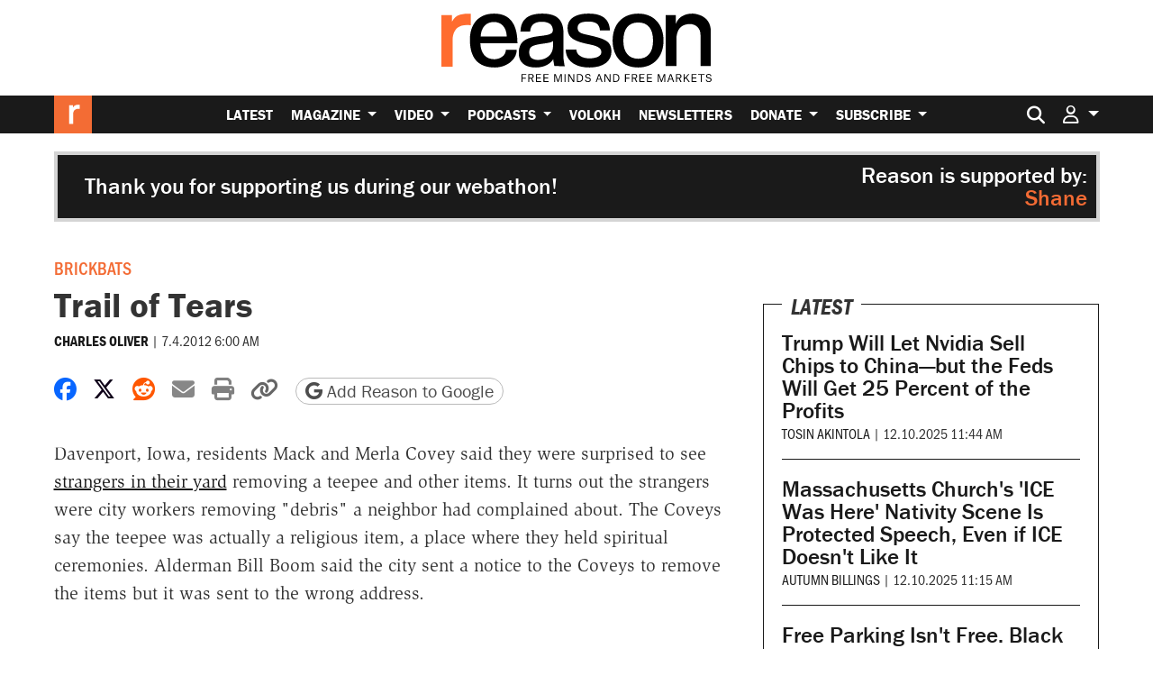

--- FILE ---
content_type: text/html; charset=utf-8
request_url: https://www.google.com/recaptcha/api2/anchor?ar=1&k=6LeMnkUaAAAAALL8T1-XAyB7vxpOeTExu6KwR48-&co=aHR0cHM6Ly9yZWFzb24uY29tOjQ0Mw..&hl=en&v=jdMmXeCQEkPbnFDy9T04NbgJ&size=invisible&anchor-ms=20000&execute-ms=15000&cb=41cx02annzpy
body_size: 46781
content:
<!DOCTYPE HTML><html dir="ltr" lang="en"><head><meta http-equiv="Content-Type" content="text/html; charset=UTF-8">
<meta http-equiv="X-UA-Compatible" content="IE=edge">
<title>reCAPTCHA</title>
<style type="text/css">
/* cyrillic-ext */
@font-face {
  font-family: 'Roboto';
  font-style: normal;
  font-weight: 400;
  font-stretch: 100%;
  src: url(//fonts.gstatic.com/s/roboto/v48/KFO7CnqEu92Fr1ME7kSn66aGLdTylUAMa3GUBHMdazTgWw.woff2) format('woff2');
  unicode-range: U+0460-052F, U+1C80-1C8A, U+20B4, U+2DE0-2DFF, U+A640-A69F, U+FE2E-FE2F;
}
/* cyrillic */
@font-face {
  font-family: 'Roboto';
  font-style: normal;
  font-weight: 400;
  font-stretch: 100%;
  src: url(//fonts.gstatic.com/s/roboto/v48/KFO7CnqEu92Fr1ME7kSn66aGLdTylUAMa3iUBHMdazTgWw.woff2) format('woff2');
  unicode-range: U+0301, U+0400-045F, U+0490-0491, U+04B0-04B1, U+2116;
}
/* greek-ext */
@font-face {
  font-family: 'Roboto';
  font-style: normal;
  font-weight: 400;
  font-stretch: 100%;
  src: url(//fonts.gstatic.com/s/roboto/v48/KFO7CnqEu92Fr1ME7kSn66aGLdTylUAMa3CUBHMdazTgWw.woff2) format('woff2');
  unicode-range: U+1F00-1FFF;
}
/* greek */
@font-face {
  font-family: 'Roboto';
  font-style: normal;
  font-weight: 400;
  font-stretch: 100%;
  src: url(//fonts.gstatic.com/s/roboto/v48/KFO7CnqEu92Fr1ME7kSn66aGLdTylUAMa3-UBHMdazTgWw.woff2) format('woff2');
  unicode-range: U+0370-0377, U+037A-037F, U+0384-038A, U+038C, U+038E-03A1, U+03A3-03FF;
}
/* math */
@font-face {
  font-family: 'Roboto';
  font-style: normal;
  font-weight: 400;
  font-stretch: 100%;
  src: url(//fonts.gstatic.com/s/roboto/v48/KFO7CnqEu92Fr1ME7kSn66aGLdTylUAMawCUBHMdazTgWw.woff2) format('woff2');
  unicode-range: U+0302-0303, U+0305, U+0307-0308, U+0310, U+0312, U+0315, U+031A, U+0326-0327, U+032C, U+032F-0330, U+0332-0333, U+0338, U+033A, U+0346, U+034D, U+0391-03A1, U+03A3-03A9, U+03B1-03C9, U+03D1, U+03D5-03D6, U+03F0-03F1, U+03F4-03F5, U+2016-2017, U+2034-2038, U+203C, U+2040, U+2043, U+2047, U+2050, U+2057, U+205F, U+2070-2071, U+2074-208E, U+2090-209C, U+20D0-20DC, U+20E1, U+20E5-20EF, U+2100-2112, U+2114-2115, U+2117-2121, U+2123-214F, U+2190, U+2192, U+2194-21AE, U+21B0-21E5, U+21F1-21F2, U+21F4-2211, U+2213-2214, U+2216-22FF, U+2308-230B, U+2310, U+2319, U+231C-2321, U+2336-237A, U+237C, U+2395, U+239B-23B7, U+23D0, U+23DC-23E1, U+2474-2475, U+25AF, U+25B3, U+25B7, U+25BD, U+25C1, U+25CA, U+25CC, U+25FB, U+266D-266F, U+27C0-27FF, U+2900-2AFF, U+2B0E-2B11, U+2B30-2B4C, U+2BFE, U+3030, U+FF5B, U+FF5D, U+1D400-1D7FF, U+1EE00-1EEFF;
}
/* symbols */
@font-face {
  font-family: 'Roboto';
  font-style: normal;
  font-weight: 400;
  font-stretch: 100%;
  src: url(//fonts.gstatic.com/s/roboto/v48/KFO7CnqEu92Fr1ME7kSn66aGLdTylUAMaxKUBHMdazTgWw.woff2) format('woff2');
  unicode-range: U+0001-000C, U+000E-001F, U+007F-009F, U+20DD-20E0, U+20E2-20E4, U+2150-218F, U+2190, U+2192, U+2194-2199, U+21AF, U+21E6-21F0, U+21F3, U+2218-2219, U+2299, U+22C4-22C6, U+2300-243F, U+2440-244A, U+2460-24FF, U+25A0-27BF, U+2800-28FF, U+2921-2922, U+2981, U+29BF, U+29EB, U+2B00-2BFF, U+4DC0-4DFF, U+FFF9-FFFB, U+10140-1018E, U+10190-1019C, U+101A0, U+101D0-101FD, U+102E0-102FB, U+10E60-10E7E, U+1D2C0-1D2D3, U+1D2E0-1D37F, U+1F000-1F0FF, U+1F100-1F1AD, U+1F1E6-1F1FF, U+1F30D-1F30F, U+1F315, U+1F31C, U+1F31E, U+1F320-1F32C, U+1F336, U+1F378, U+1F37D, U+1F382, U+1F393-1F39F, U+1F3A7-1F3A8, U+1F3AC-1F3AF, U+1F3C2, U+1F3C4-1F3C6, U+1F3CA-1F3CE, U+1F3D4-1F3E0, U+1F3ED, U+1F3F1-1F3F3, U+1F3F5-1F3F7, U+1F408, U+1F415, U+1F41F, U+1F426, U+1F43F, U+1F441-1F442, U+1F444, U+1F446-1F449, U+1F44C-1F44E, U+1F453, U+1F46A, U+1F47D, U+1F4A3, U+1F4B0, U+1F4B3, U+1F4B9, U+1F4BB, U+1F4BF, U+1F4C8-1F4CB, U+1F4D6, U+1F4DA, U+1F4DF, U+1F4E3-1F4E6, U+1F4EA-1F4ED, U+1F4F7, U+1F4F9-1F4FB, U+1F4FD-1F4FE, U+1F503, U+1F507-1F50B, U+1F50D, U+1F512-1F513, U+1F53E-1F54A, U+1F54F-1F5FA, U+1F610, U+1F650-1F67F, U+1F687, U+1F68D, U+1F691, U+1F694, U+1F698, U+1F6AD, U+1F6B2, U+1F6B9-1F6BA, U+1F6BC, U+1F6C6-1F6CF, U+1F6D3-1F6D7, U+1F6E0-1F6EA, U+1F6F0-1F6F3, U+1F6F7-1F6FC, U+1F700-1F7FF, U+1F800-1F80B, U+1F810-1F847, U+1F850-1F859, U+1F860-1F887, U+1F890-1F8AD, U+1F8B0-1F8BB, U+1F8C0-1F8C1, U+1F900-1F90B, U+1F93B, U+1F946, U+1F984, U+1F996, U+1F9E9, U+1FA00-1FA6F, U+1FA70-1FA7C, U+1FA80-1FA89, U+1FA8F-1FAC6, U+1FACE-1FADC, U+1FADF-1FAE9, U+1FAF0-1FAF8, U+1FB00-1FBFF;
}
/* vietnamese */
@font-face {
  font-family: 'Roboto';
  font-style: normal;
  font-weight: 400;
  font-stretch: 100%;
  src: url(//fonts.gstatic.com/s/roboto/v48/KFO7CnqEu92Fr1ME7kSn66aGLdTylUAMa3OUBHMdazTgWw.woff2) format('woff2');
  unicode-range: U+0102-0103, U+0110-0111, U+0128-0129, U+0168-0169, U+01A0-01A1, U+01AF-01B0, U+0300-0301, U+0303-0304, U+0308-0309, U+0323, U+0329, U+1EA0-1EF9, U+20AB;
}
/* latin-ext */
@font-face {
  font-family: 'Roboto';
  font-style: normal;
  font-weight: 400;
  font-stretch: 100%;
  src: url(//fonts.gstatic.com/s/roboto/v48/KFO7CnqEu92Fr1ME7kSn66aGLdTylUAMa3KUBHMdazTgWw.woff2) format('woff2');
  unicode-range: U+0100-02BA, U+02BD-02C5, U+02C7-02CC, U+02CE-02D7, U+02DD-02FF, U+0304, U+0308, U+0329, U+1D00-1DBF, U+1E00-1E9F, U+1EF2-1EFF, U+2020, U+20A0-20AB, U+20AD-20C0, U+2113, U+2C60-2C7F, U+A720-A7FF;
}
/* latin */
@font-face {
  font-family: 'Roboto';
  font-style: normal;
  font-weight: 400;
  font-stretch: 100%;
  src: url(//fonts.gstatic.com/s/roboto/v48/KFO7CnqEu92Fr1ME7kSn66aGLdTylUAMa3yUBHMdazQ.woff2) format('woff2');
  unicode-range: U+0000-00FF, U+0131, U+0152-0153, U+02BB-02BC, U+02C6, U+02DA, U+02DC, U+0304, U+0308, U+0329, U+2000-206F, U+20AC, U+2122, U+2191, U+2193, U+2212, U+2215, U+FEFF, U+FFFD;
}
/* cyrillic-ext */
@font-face {
  font-family: 'Roboto';
  font-style: normal;
  font-weight: 500;
  font-stretch: 100%;
  src: url(//fonts.gstatic.com/s/roboto/v48/KFO7CnqEu92Fr1ME7kSn66aGLdTylUAMa3GUBHMdazTgWw.woff2) format('woff2');
  unicode-range: U+0460-052F, U+1C80-1C8A, U+20B4, U+2DE0-2DFF, U+A640-A69F, U+FE2E-FE2F;
}
/* cyrillic */
@font-face {
  font-family: 'Roboto';
  font-style: normal;
  font-weight: 500;
  font-stretch: 100%;
  src: url(//fonts.gstatic.com/s/roboto/v48/KFO7CnqEu92Fr1ME7kSn66aGLdTylUAMa3iUBHMdazTgWw.woff2) format('woff2');
  unicode-range: U+0301, U+0400-045F, U+0490-0491, U+04B0-04B1, U+2116;
}
/* greek-ext */
@font-face {
  font-family: 'Roboto';
  font-style: normal;
  font-weight: 500;
  font-stretch: 100%;
  src: url(//fonts.gstatic.com/s/roboto/v48/KFO7CnqEu92Fr1ME7kSn66aGLdTylUAMa3CUBHMdazTgWw.woff2) format('woff2');
  unicode-range: U+1F00-1FFF;
}
/* greek */
@font-face {
  font-family: 'Roboto';
  font-style: normal;
  font-weight: 500;
  font-stretch: 100%;
  src: url(//fonts.gstatic.com/s/roboto/v48/KFO7CnqEu92Fr1ME7kSn66aGLdTylUAMa3-UBHMdazTgWw.woff2) format('woff2');
  unicode-range: U+0370-0377, U+037A-037F, U+0384-038A, U+038C, U+038E-03A1, U+03A3-03FF;
}
/* math */
@font-face {
  font-family: 'Roboto';
  font-style: normal;
  font-weight: 500;
  font-stretch: 100%;
  src: url(//fonts.gstatic.com/s/roboto/v48/KFO7CnqEu92Fr1ME7kSn66aGLdTylUAMawCUBHMdazTgWw.woff2) format('woff2');
  unicode-range: U+0302-0303, U+0305, U+0307-0308, U+0310, U+0312, U+0315, U+031A, U+0326-0327, U+032C, U+032F-0330, U+0332-0333, U+0338, U+033A, U+0346, U+034D, U+0391-03A1, U+03A3-03A9, U+03B1-03C9, U+03D1, U+03D5-03D6, U+03F0-03F1, U+03F4-03F5, U+2016-2017, U+2034-2038, U+203C, U+2040, U+2043, U+2047, U+2050, U+2057, U+205F, U+2070-2071, U+2074-208E, U+2090-209C, U+20D0-20DC, U+20E1, U+20E5-20EF, U+2100-2112, U+2114-2115, U+2117-2121, U+2123-214F, U+2190, U+2192, U+2194-21AE, U+21B0-21E5, U+21F1-21F2, U+21F4-2211, U+2213-2214, U+2216-22FF, U+2308-230B, U+2310, U+2319, U+231C-2321, U+2336-237A, U+237C, U+2395, U+239B-23B7, U+23D0, U+23DC-23E1, U+2474-2475, U+25AF, U+25B3, U+25B7, U+25BD, U+25C1, U+25CA, U+25CC, U+25FB, U+266D-266F, U+27C0-27FF, U+2900-2AFF, U+2B0E-2B11, U+2B30-2B4C, U+2BFE, U+3030, U+FF5B, U+FF5D, U+1D400-1D7FF, U+1EE00-1EEFF;
}
/* symbols */
@font-face {
  font-family: 'Roboto';
  font-style: normal;
  font-weight: 500;
  font-stretch: 100%;
  src: url(//fonts.gstatic.com/s/roboto/v48/KFO7CnqEu92Fr1ME7kSn66aGLdTylUAMaxKUBHMdazTgWw.woff2) format('woff2');
  unicode-range: U+0001-000C, U+000E-001F, U+007F-009F, U+20DD-20E0, U+20E2-20E4, U+2150-218F, U+2190, U+2192, U+2194-2199, U+21AF, U+21E6-21F0, U+21F3, U+2218-2219, U+2299, U+22C4-22C6, U+2300-243F, U+2440-244A, U+2460-24FF, U+25A0-27BF, U+2800-28FF, U+2921-2922, U+2981, U+29BF, U+29EB, U+2B00-2BFF, U+4DC0-4DFF, U+FFF9-FFFB, U+10140-1018E, U+10190-1019C, U+101A0, U+101D0-101FD, U+102E0-102FB, U+10E60-10E7E, U+1D2C0-1D2D3, U+1D2E0-1D37F, U+1F000-1F0FF, U+1F100-1F1AD, U+1F1E6-1F1FF, U+1F30D-1F30F, U+1F315, U+1F31C, U+1F31E, U+1F320-1F32C, U+1F336, U+1F378, U+1F37D, U+1F382, U+1F393-1F39F, U+1F3A7-1F3A8, U+1F3AC-1F3AF, U+1F3C2, U+1F3C4-1F3C6, U+1F3CA-1F3CE, U+1F3D4-1F3E0, U+1F3ED, U+1F3F1-1F3F3, U+1F3F5-1F3F7, U+1F408, U+1F415, U+1F41F, U+1F426, U+1F43F, U+1F441-1F442, U+1F444, U+1F446-1F449, U+1F44C-1F44E, U+1F453, U+1F46A, U+1F47D, U+1F4A3, U+1F4B0, U+1F4B3, U+1F4B9, U+1F4BB, U+1F4BF, U+1F4C8-1F4CB, U+1F4D6, U+1F4DA, U+1F4DF, U+1F4E3-1F4E6, U+1F4EA-1F4ED, U+1F4F7, U+1F4F9-1F4FB, U+1F4FD-1F4FE, U+1F503, U+1F507-1F50B, U+1F50D, U+1F512-1F513, U+1F53E-1F54A, U+1F54F-1F5FA, U+1F610, U+1F650-1F67F, U+1F687, U+1F68D, U+1F691, U+1F694, U+1F698, U+1F6AD, U+1F6B2, U+1F6B9-1F6BA, U+1F6BC, U+1F6C6-1F6CF, U+1F6D3-1F6D7, U+1F6E0-1F6EA, U+1F6F0-1F6F3, U+1F6F7-1F6FC, U+1F700-1F7FF, U+1F800-1F80B, U+1F810-1F847, U+1F850-1F859, U+1F860-1F887, U+1F890-1F8AD, U+1F8B0-1F8BB, U+1F8C0-1F8C1, U+1F900-1F90B, U+1F93B, U+1F946, U+1F984, U+1F996, U+1F9E9, U+1FA00-1FA6F, U+1FA70-1FA7C, U+1FA80-1FA89, U+1FA8F-1FAC6, U+1FACE-1FADC, U+1FADF-1FAE9, U+1FAF0-1FAF8, U+1FB00-1FBFF;
}
/* vietnamese */
@font-face {
  font-family: 'Roboto';
  font-style: normal;
  font-weight: 500;
  font-stretch: 100%;
  src: url(//fonts.gstatic.com/s/roboto/v48/KFO7CnqEu92Fr1ME7kSn66aGLdTylUAMa3OUBHMdazTgWw.woff2) format('woff2');
  unicode-range: U+0102-0103, U+0110-0111, U+0128-0129, U+0168-0169, U+01A0-01A1, U+01AF-01B0, U+0300-0301, U+0303-0304, U+0308-0309, U+0323, U+0329, U+1EA0-1EF9, U+20AB;
}
/* latin-ext */
@font-face {
  font-family: 'Roboto';
  font-style: normal;
  font-weight: 500;
  font-stretch: 100%;
  src: url(//fonts.gstatic.com/s/roboto/v48/KFO7CnqEu92Fr1ME7kSn66aGLdTylUAMa3KUBHMdazTgWw.woff2) format('woff2');
  unicode-range: U+0100-02BA, U+02BD-02C5, U+02C7-02CC, U+02CE-02D7, U+02DD-02FF, U+0304, U+0308, U+0329, U+1D00-1DBF, U+1E00-1E9F, U+1EF2-1EFF, U+2020, U+20A0-20AB, U+20AD-20C0, U+2113, U+2C60-2C7F, U+A720-A7FF;
}
/* latin */
@font-face {
  font-family: 'Roboto';
  font-style: normal;
  font-weight: 500;
  font-stretch: 100%;
  src: url(//fonts.gstatic.com/s/roboto/v48/KFO7CnqEu92Fr1ME7kSn66aGLdTylUAMa3yUBHMdazQ.woff2) format('woff2');
  unicode-range: U+0000-00FF, U+0131, U+0152-0153, U+02BB-02BC, U+02C6, U+02DA, U+02DC, U+0304, U+0308, U+0329, U+2000-206F, U+20AC, U+2122, U+2191, U+2193, U+2212, U+2215, U+FEFF, U+FFFD;
}
/* cyrillic-ext */
@font-face {
  font-family: 'Roboto';
  font-style: normal;
  font-weight: 900;
  font-stretch: 100%;
  src: url(//fonts.gstatic.com/s/roboto/v48/KFO7CnqEu92Fr1ME7kSn66aGLdTylUAMa3GUBHMdazTgWw.woff2) format('woff2');
  unicode-range: U+0460-052F, U+1C80-1C8A, U+20B4, U+2DE0-2DFF, U+A640-A69F, U+FE2E-FE2F;
}
/* cyrillic */
@font-face {
  font-family: 'Roboto';
  font-style: normal;
  font-weight: 900;
  font-stretch: 100%;
  src: url(//fonts.gstatic.com/s/roboto/v48/KFO7CnqEu92Fr1ME7kSn66aGLdTylUAMa3iUBHMdazTgWw.woff2) format('woff2');
  unicode-range: U+0301, U+0400-045F, U+0490-0491, U+04B0-04B1, U+2116;
}
/* greek-ext */
@font-face {
  font-family: 'Roboto';
  font-style: normal;
  font-weight: 900;
  font-stretch: 100%;
  src: url(//fonts.gstatic.com/s/roboto/v48/KFO7CnqEu92Fr1ME7kSn66aGLdTylUAMa3CUBHMdazTgWw.woff2) format('woff2');
  unicode-range: U+1F00-1FFF;
}
/* greek */
@font-face {
  font-family: 'Roboto';
  font-style: normal;
  font-weight: 900;
  font-stretch: 100%;
  src: url(//fonts.gstatic.com/s/roboto/v48/KFO7CnqEu92Fr1ME7kSn66aGLdTylUAMa3-UBHMdazTgWw.woff2) format('woff2');
  unicode-range: U+0370-0377, U+037A-037F, U+0384-038A, U+038C, U+038E-03A1, U+03A3-03FF;
}
/* math */
@font-face {
  font-family: 'Roboto';
  font-style: normal;
  font-weight: 900;
  font-stretch: 100%;
  src: url(//fonts.gstatic.com/s/roboto/v48/KFO7CnqEu92Fr1ME7kSn66aGLdTylUAMawCUBHMdazTgWw.woff2) format('woff2');
  unicode-range: U+0302-0303, U+0305, U+0307-0308, U+0310, U+0312, U+0315, U+031A, U+0326-0327, U+032C, U+032F-0330, U+0332-0333, U+0338, U+033A, U+0346, U+034D, U+0391-03A1, U+03A3-03A9, U+03B1-03C9, U+03D1, U+03D5-03D6, U+03F0-03F1, U+03F4-03F5, U+2016-2017, U+2034-2038, U+203C, U+2040, U+2043, U+2047, U+2050, U+2057, U+205F, U+2070-2071, U+2074-208E, U+2090-209C, U+20D0-20DC, U+20E1, U+20E5-20EF, U+2100-2112, U+2114-2115, U+2117-2121, U+2123-214F, U+2190, U+2192, U+2194-21AE, U+21B0-21E5, U+21F1-21F2, U+21F4-2211, U+2213-2214, U+2216-22FF, U+2308-230B, U+2310, U+2319, U+231C-2321, U+2336-237A, U+237C, U+2395, U+239B-23B7, U+23D0, U+23DC-23E1, U+2474-2475, U+25AF, U+25B3, U+25B7, U+25BD, U+25C1, U+25CA, U+25CC, U+25FB, U+266D-266F, U+27C0-27FF, U+2900-2AFF, U+2B0E-2B11, U+2B30-2B4C, U+2BFE, U+3030, U+FF5B, U+FF5D, U+1D400-1D7FF, U+1EE00-1EEFF;
}
/* symbols */
@font-face {
  font-family: 'Roboto';
  font-style: normal;
  font-weight: 900;
  font-stretch: 100%;
  src: url(//fonts.gstatic.com/s/roboto/v48/KFO7CnqEu92Fr1ME7kSn66aGLdTylUAMaxKUBHMdazTgWw.woff2) format('woff2');
  unicode-range: U+0001-000C, U+000E-001F, U+007F-009F, U+20DD-20E0, U+20E2-20E4, U+2150-218F, U+2190, U+2192, U+2194-2199, U+21AF, U+21E6-21F0, U+21F3, U+2218-2219, U+2299, U+22C4-22C6, U+2300-243F, U+2440-244A, U+2460-24FF, U+25A0-27BF, U+2800-28FF, U+2921-2922, U+2981, U+29BF, U+29EB, U+2B00-2BFF, U+4DC0-4DFF, U+FFF9-FFFB, U+10140-1018E, U+10190-1019C, U+101A0, U+101D0-101FD, U+102E0-102FB, U+10E60-10E7E, U+1D2C0-1D2D3, U+1D2E0-1D37F, U+1F000-1F0FF, U+1F100-1F1AD, U+1F1E6-1F1FF, U+1F30D-1F30F, U+1F315, U+1F31C, U+1F31E, U+1F320-1F32C, U+1F336, U+1F378, U+1F37D, U+1F382, U+1F393-1F39F, U+1F3A7-1F3A8, U+1F3AC-1F3AF, U+1F3C2, U+1F3C4-1F3C6, U+1F3CA-1F3CE, U+1F3D4-1F3E0, U+1F3ED, U+1F3F1-1F3F3, U+1F3F5-1F3F7, U+1F408, U+1F415, U+1F41F, U+1F426, U+1F43F, U+1F441-1F442, U+1F444, U+1F446-1F449, U+1F44C-1F44E, U+1F453, U+1F46A, U+1F47D, U+1F4A3, U+1F4B0, U+1F4B3, U+1F4B9, U+1F4BB, U+1F4BF, U+1F4C8-1F4CB, U+1F4D6, U+1F4DA, U+1F4DF, U+1F4E3-1F4E6, U+1F4EA-1F4ED, U+1F4F7, U+1F4F9-1F4FB, U+1F4FD-1F4FE, U+1F503, U+1F507-1F50B, U+1F50D, U+1F512-1F513, U+1F53E-1F54A, U+1F54F-1F5FA, U+1F610, U+1F650-1F67F, U+1F687, U+1F68D, U+1F691, U+1F694, U+1F698, U+1F6AD, U+1F6B2, U+1F6B9-1F6BA, U+1F6BC, U+1F6C6-1F6CF, U+1F6D3-1F6D7, U+1F6E0-1F6EA, U+1F6F0-1F6F3, U+1F6F7-1F6FC, U+1F700-1F7FF, U+1F800-1F80B, U+1F810-1F847, U+1F850-1F859, U+1F860-1F887, U+1F890-1F8AD, U+1F8B0-1F8BB, U+1F8C0-1F8C1, U+1F900-1F90B, U+1F93B, U+1F946, U+1F984, U+1F996, U+1F9E9, U+1FA00-1FA6F, U+1FA70-1FA7C, U+1FA80-1FA89, U+1FA8F-1FAC6, U+1FACE-1FADC, U+1FADF-1FAE9, U+1FAF0-1FAF8, U+1FB00-1FBFF;
}
/* vietnamese */
@font-face {
  font-family: 'Roboto';
  font-style: normal;
  font-weight: 900;
  font-stretch: 100%;
  src: url(//fonts.gstatic.com/s/roboto/v48/KFO7CnqEu92Fr1ME7kSn66aGLdTylUAMa3OUBHMdazTgWw.woff2) format('woff2');
  unicode-range: U+0102-0103, U+0110-0111, U+0128-0129, U+0168-0169, U+01A0-01A1, U+01AF-01B0, U+0300-0301, U+0303-0304, U+0308-0309, U+0323, U+0329, U+1EA0-1EF9, U+20AB;
}
/* latin-ext */
@font-face {
  font-family: 'Roboto';
  font-style: normal;
  font-weight: 900;
  font-stretch: 100%;
  src: url(//fonts.gstatic.com/s/roboto/v48/KFO7CnqEu92Fr1ME7kSn66aGLdTylUAMa3KUBHMdazTgWw.woff2) format('woff2');
  unicode-range: U+0100-02BA, U+02BD-02C5, U+02C7-02CC, U+02CE-02D7, U+02DD-02FF, U+0304, U+0308, U+0329, U+1D00-1DBF, U+1E00-1E9F, U+1EF2-1EFF, U+2020, U+20A0-20AB, U+20AD-20C0, U+2113, U+2C60-2C7F, U+A720-A7FF;
}
/* latin */
@font-face {
  font-family: 'Roboto';
  font-style: normal;
  font-weight: 900;
  font-stretch: 100%;
  src: url(//fonts.gstatic.com/s/roboto/v48/KFO7CnqEu92Fr1ME7kSn66aGLdTylUAMa3yUBHMdazQ.woff2) format('woff2');
  unicode-range: U+0000-00FF, U+0131, U+0152-0153, U+02BB-02BC, U+02C6, U+02DA, U+02DC, U+0304, U+0308, U+0329, U+2000-206F, U+20AC, U+2122, U+2191, U+2193, U+2212, U+2215, U+FEFF, U+FFFD;
}

</style>
<link rel="stylesheet" type="text/css" href="https://www.gstatic.com/recaptcha/releases/jdMmXeCQEkPbnFDy9T04NbgJ/styles__ltr.css">
<script nonce="g6rmtrUriyJCefNfOvICGA" type="text/javascript">window['__recaptcha_api'] = 'https://www.google.com/recaptcha/api2/';</script>
<script type="text/javascript" src="https://www.gstatic.com/recaptcha/releases/jdMmXeCQEkPbnFDy9T04NbgJ/recaptcha__en.js" nonce="g6rmtrUriyJCefNfOvICGA">
      
    </script></head>
<body><div id="rc-anchor-alert" class="rc-anchor-alert"></div>
<input type="hidden" id="recaptcha-token" value="[base64]">
<script type="text/javascript" nonce="g6rmtrUriyJCefNfOvICGA">
      recaptcha.anchor.Main.init("[\x22ainput\x22,[\x22bgdata\x22,\x22\x22,\[base64]/[base64]/[base64]/[base64]/ODU6NzksKFIuUF89RixSKSksUi51KSksUi5TKS5wdXNoKFtQZyx0LFg/[base64]/[base64]/[base64]/[base64]/bmV3IE5bd10oUFswXSk6Vz09Mj9uZXcgTlt3XShQWzBdLFBbMV0pOlc9PTM/bmV3IE5bd10oUFswXSxQWzFdLFBbMl0pOlc9PTQ/[base64]/[base64]/[base64]/[base64]/[base64]/[base64]\\u003d\\u003d\x22,\[base64]\x22,\[base64]/[base64]/DiHNzKFHCisOJbWXCiWhsw6rDl8KoXWjDo8OZwowhwrgZMsKYOsK3d0/CrGzChAIxw4VQQXfCvMKZw5rCpcOzw7DCo8OJw58lwqFmwp7CtsKSwrXCn8O/wro4w4XClSvCkXZ0w7fDpMKzw7zDvsObwp/DlsK7GXPCnMKVU1MGF8K6McKsPxvCusKFw41rw4/CtcO4wqvDihlXcsKTE8KDwpjCs8KtFwfCoBN9w4XDp8KywpbDq8KSwocaw6cYwrTDvMO2w7TDgcK/[base64]/woXDqsKUFcO9w7BHawzCmw7CuA7Cpn8ncQ/[base64]/CqCLCjMO1bwUlbzoxw5/Ctzx8woTDijQNdcKrwqtTZsOrw7zDpH/DrcOzwpPDpFxfIAPDksK8GxvDh09KDwHDrsOAwpbDj8OxwqXCjQjCn8OeOwfClMKMwrwsw4fDgH1nwpgINMKefsKAwqzDu8K4Vmtdw5nDoRcqcjRUcsKfw5l+VcO3wobCq3fDuTJcecO+KB7CmsOOwr/DsMKvwpfDjG1hURgHUiNXNsKew5B7XV7DrsKwK8K/TQLDkA7CoTLCo8Ovw7DCmjrCscKWwprCmMO/JsO/C8OcZ2TCgVgRVcOpw5DDgsKkwrTDh8KFw7Irw7Nxw4XDo8KxasK/wr3CuEjCgsKod0nDrcOgwrMRYV7ClMO6GsODN8Kvw4vCicKZTD7CjX7DocKJw700wpdnw5AmX09hFC9EwqzCpE/Dny1cYgxQw5QvdyUYH8OVJiB4w7kCKAw+wrAhWcKXWsKVfh/DlTHDssOXw5XDjnHCicObC0UDNV/[base64]/w7HCtUrCogvCvXUWacOIw59NA8KXwp8LwrDDisKsEj/DusKuaTjCiyvCksKcOcOuw6bDkHouwojCnsOWw6bDnMKpw6PCvV4iOMObI0t9w6PCiMK/wrvDg8OQw5nDvcOSwoV2w49wS8KywqbCoRwIe3Enw4s2SMKWwoPDk8KGw7R0w6PCg8OPasOXwr7CrcOFeXvDisKAwoU2w7sew7N3dFgXwq9AHX8EN8KXU1/DllwZI3Yjw4bDocOqV8OddsO9w48kw6RKw4LCt8KewrPCn8KzBSXDmm/DngdmUhTClcOHwrsVWRtsw7/CvEBnwpHChcKHPsO4woMxwrVawpd8wr9VwpPDtFnCnHjDqynDjC/CnTVtEcOtB8KpcG3Dkw/[base64]/[base64]/DvMOVwrsPwrlcwrl3OMOPwo/DgA8Ic8KAw6UyUMOZGMOFbcKPciJtH8KtF8KScQp5FVFSwp9xw6fCkysbMMOhLXolwoR1EETCrT7DksOUwrVxwpzDrcOzw5zDtULDpFUzwocLb8OZw4lMw7jDqcO8FsKUw6PCtjwAw6lKDMKKw6MCO3A1w4bCtMKdRsOhw5gCTADDg8O8OMKLw4bDv8Ojw71nVcKUwo/ClMO/RsOhcV/Dr8OfwrbDuSTDlxnCmsKYwo/CgMOcWMOcwp/Cp8OQYXrCqTvCpSXDncO/wppBwobDsykSw4tcwrhMTMOfwrTCklDDscKxO8ObPDhmT8KJRCrDgcOXVyFBEcKzFsKYw6ZAwqnCsRo8HcOFwoxqQiXCqsKPw5jDnsK2wpRbw7HCk2A+XsK5w79FUR/[base64]/DocOpwqF0HsKBYiVfEy4gwpDDlXPCm8OQZ8OpwoZVw4x9w6dAc3/Cghp0I3JtRmvChG/DnsOywrk5wqbCg8ORZ8Kqw7g1w7bDt2/DiUfDrHZxZFJLGsOWG0dQwonDoH5GMcKXw61FZkrDqiJWw5AOwrdici7CsDQCwofClcKow5hTTMKvw4kJLzbDsRMAEHhew73CtMKGaSApwo3DpcOvwoPCrcOkVsKTw4/Dg8KXw6BbwrLDhsOVw5cLw53ChsOBw5/Djz9Iw6/CszLDh8KPMk7CkQLDhQrChT5cA8KFDlDDrzxFw61Kw6FRwqXDqT0TwqwawoHCnsKLw4tnwr/DrcK7PghyO8KKR8OfPsKgwpjCkRDCl3bCnGUxwr/Ct1DDunIUCMKpw5PCosKNw4zCssO5w6fCk8OrRMKBwoPDi3PDsBbDmMONCMKHJMKWdh5DwqXDukPDn8KJDsO7N8OCOycvGsKOacOsYlTDnD5aZsKcw6TDrcOuw5XDo2MMw4wAw4YLw6FVwpnCsRjDgW4/w6vCgFjCicOeRk8rw5t9wrsRwqNWQMK3wow4QsKtwqXCnsOyf8O/XXN/w77Cs8OGOgQpX0HCjMK1wo/CsCLDiwzCk8OEPivDscOww7fCrAcrd8OGwowVTG8gI8OOwrfDsDjDtVo8woxuRsKMejhMwpbDncORR2MbQwTDmMKTHWLCuwHChcKfYMOycE0CwqpPc8KpwrLCsBFkEMO5PMKpM0TCpsO2wo95w4/[base64]/[base64]/Dv8OAKFXCp8Krw4/CnjbClsKDw5vDu8Kuwp46wphXZmtIw6TCixtlTcOjw6jCucK5GsOuw5DDgMO3wroXag99GMO6Z8KAw5g6e8OqOsKSVcO9w4/[base64]/[base64]/CncKOw6nCjcOINw5KLkTChsK2eEJrw4xvV2x+w7J6ex1WdMK/w4DCrBMAbcOpccOCYsK5w4t5w7LDoxt8w6jDq8O5PcKbFcK9AcOYwpIUTgfCnGDCiMKyW8OPGQbDm0l0HC1nw4gLw6rDjMKKw658WsKMwotzw4HDhwtKwo3CpinDucOMRAxEwqB+PkBNw5fCsGXDkMKLAsKRSTQ2e8OVw6HCvCTChMOAfMKowrXCtnDDhEwEBsK/JCrCp8O3wp40wpLDgzLDu3tdwqRhSnvCl8KGHMO9woTDny9nHxgnVsOnYMKSFkzClsKeGsOWw7keacOawqBZQcOWwqA+aUvDrsOow4TDsMOSw6Y8DiBWwqjCm0gSbSHCog0bw4htwpzDuSlYwoMQRxd/w7ciwqfDgMK+w5vDowNowol7ScKPw6MFF8KiwqfCvsKzacK5w6cwdEIJw6LDt8K0RVTDgcK9w7BZw6fDgQEvwpJJScKNwrLCu8OhCcKcHRfCvShvXHLCrsO4LWDDtBfDtsO7wozCtMO5w7xIEj7ClG/CsH0gwqliQ8KtE8KKGW7DrMK6wp4qwp5jblPCg1jCkMO4FAhLDAM/[base64]/[base64]/DlQLDm3bCs3MOw45sUDnCjsO1ZcOaw47CqMKBw4jCkAsLNsKsYR3DtcKgw6/[base64]/[base64]/CpsK6wosCYsKaw5x2WEvCjXNaOMOdXMOeKsKDR8OuLTbCsi7DswnDu2/DlG3Du8Orw5wQwrZGwpPDmsKiwqPCpixBw4o6WcKMwpzDv8KfwrLCqBcQQ8KGYMKUw69qIwLDmcKYwokUScK/bMOpcGnDmcKlw4pEBUtjbRjCqg3DrMKiEybDmnUrw6nCrBvDuSnDpcKPUFLDuGjCgMOUaWxGwoMWw58HVsO2Y0Nxw5zCuX7Ch8KyCl/CtnjCkxp2wrXDh2DCicOdwqXDuWcbSsKnTMO3w7JnFcKow5Y0aMK8wpjCkSh5cQM9XE7DsDF2wrAfQXJOaD8Uw7Uzw6TDtSwyPsOYdgjDqg7Ck1/DscK6bMK+wrsFWyM3wpsUQA1hSMOldW4owpzDrQtjwrV1cMKIMR0lDsOSw6PDvMOrwrrDu8O+c8O8wrsAZcK7w5/[base64]/X13Cl8KYFsOkKsKXIX/Cj8K9CMK/GCjDuxrCtMOqGsKyw7VFwoXCvcKOw7PDlktJYknDgDQxwonDpMO9dsKhwpbCsDPCt8Kow6nDqMKvPBnCicOELG8Fw7sPBUTCkcOBw4DDkcO1NABkw4gEwo3Do3JRw4IAb3/Ckz5JwpnDmRXDshvDt8KMfh7CrsOswoDCjsOCw58sZ3M6w78cTMO4M8ObAHDCg8K8wrXCrsOuFcOiwoANP8OvwrjCo8KJw5RvKsKKXsKBbhvCq8ORwrwhwolWwp7DgFHDisO0w57CuhTDkcKwwobDtMKzF8OTbGhnw5/ChTgNUMKJw4/DicKGwrXCgcKEV8KPw5zDmcKnEMOYwrzDocKfwpPDrn5TL00uw6PClg7CkFwAw5QCExwJwqxBRsOswqkJwqXDi8KEOcKIFGdgS0bCocKUDRlGTsKuwqJtB8O2w5vCilF/acO5CsOfw6LCiyjDvsKvwolpH8O0woPDvyZZw5HChsK3wptpGX5xKcO7NzfDj18hw6V7w7bCng3DmQXDjMK8wpY8w6jDmjfCkcKDw5vDhTjDo8KGMMOWwpA7Bi3CisKqUScewr1lwpLCv8Kqw6/[base64]/DhcOXE8OSw5nDkzDDnwslY8KRwrQEw752HMKUwrsUT8Kvw7vCpVdVITfDr3g0SHlVw6vCoXzCnMOtw4DDuWxIPMKPUyDClAvDkgzDli/DmDvDscK6w57ChwQgwrQ1IMORwrnChWDCn8OLacOMw7rCpDc8cH/DhsObwrbDhn0ELEjDuMKjYMKyw5F2wp/CtcOyfAjCuXjDoQzCvcKfwrLDpgFEUMOLAcOhAcKdwpZiwp3Cnk7Cu8Ojw4s9M8KueMKmTMK/[base64]/[base64]/[base64]/[base64]/CmcOEFihsEW7CncOcD8Kwwo4lDcKFCmjDmMOQKMKjAxbDpxPCvMKDw73DnEDCl8KvS8Oew5vCuxo9Uz/[base64]/w5PCrybCqMOKWiJvwptXw685wrTDqsOwTyBhwrMowp56X8KPfcOZWcOreH5EDcKHPxXCiMORBsKhWidzwqnDncOvw6nDtcKPJkUnwoEibBXDtWTDtMOUC8KvwrHDmijDhsKUw4BQw4Q6wopiwoFOw57CrAtyw4AUYRNVwoDDtcKCw63Cp8K9wrjDvcKcw5QRZDt/bcKrwqwyNWcpBRhDH2TDusKUwpUBJsK9w60JScKjAxbCtj/Dr8OvwpnCoEBDw4vCvw9QMMOJw4rDhFs/M8O5VkvDpMKrw5/DocKUNcO3X8KcwoHCtRHCtxVqNm7DocKQAcOzwrzDvXHDocKBw5p+w7vCu2DCqmDCqsORTsKGw7sqKsKRw6DCiMOzwpFGworDuTXDqS5LFzsrLCQba8OTK3bCowvDgMO2worDucO+w7svw6bCkBxKwqEFwp3DtMKfdkgPG8KjSsOVZsOPwpnDucO/w6fCjTnDg1BZMMKjHsKIY8KeE8Opw4rDpGkOwpTCk3pAwp8ewrAPw7nDusKUwobDrWnDtFfDtMONFzHDqi/Dg8OFLSUlw51Kw7XCoMOgw5RaQWTCh8OVQWhEHUdgLMOxwq1Nwq9iNytBw6pdw5/CmMOFw4bDqMOPwrFmN8KPw6F3w5TDi8OWw4hAQcOSZiLDicOJwpNPF8Kew6/[base64]/ScKUw7zCucK6w5fCpsKqc3FVw5TDilnDo8KUwpkHNsKsw7ELXMO8LMO1JgDCjMKyAMOeeMOdwrowZcOVwrvDsW4lwokpKGxiLMOrDBPChExSAcKeacOOw5PDjjfCtHvDuVg+w5zCjWc0wr/CuyFpMArDn8OPw4EOwpN2NDHCk3x3wo7CinxuDlPDscO+w5DDoGFBS8KMw7kjw7/[base64]/Cu8KTw4jCqEofOEMhdcOkIcOMdcOGw5/DggluwqPCu8O/[base64]/wrFSw5wqPMKmwpDCv8Kqw6Idc0zDrMKvJwcdXMKgecK9d1zDoMKndMKULgIsWsKQHznChcKcw7bCgMOxEgPCicOXw5DDmcOpODcHwoXCnWfCo1ovw70pPsKDw5V7w6ARdsKDw5bCnirCj1kQwqXCvsOWBXfClMKyw402PsO0Ej3DlxHDoMO+wobChRTCiMONAy/[base64]/DoBA8wrPDvnsQEcO+wpvDkiMxOgBvw6/DrcKpOC4YF8O8KMKEw7jCoU3DjsOtFcObw6lYwpTCscK6w4PCokPDn0LCoMOaw67CpVvCnjDCpsKww6IIw5V8wrFidwslw4XDpcKvw4wawpvDisKQfsO1wohrPsOKwqcsEX/Ck0VQw49Hw7kDw5wYwr/ChMO7fWHCp0vCuzbCkQbCmMK1wqbCscKPQsOOQsKdbg9FwptOw5zCgT7DhMOPVcKnw79YwpLCmzFVPWfDkxvCiQ1UwoLDuTYkITzDlMKkcC8Ww6BXcsOaP1vDr2dRLcO4woxIw5TDtMOAcTPDj8Oww41GP8OGTHzDlDA/[base64]/ClsOtwqBvIsKoV8ONMXPCrMK9EFkRwp9ielQbbnXCmsO/wok5dXZGLMO3w7bCqFjCicKLw6Nxw4djwofDisKQGxk1QcONHxXCuTnDocORw68GBXHCrcOCeG7DqMKPw6sQw7AvwpZUHXjDq8OMMMOMWsK9YGhKwrXDsk5PLhTCvFVaLMOkIxd6w4vChsKgA3PDr8OPZMK2w7nDqcKbFcOlwqdjwpPCrsKacMOXw7rCvsOPWsK/DAXCmwLCmQ0eW8K8wqLDuMOcw5ENw5ogdsOPwotdCmnDg1toaMOZJ8KECjYww5g0QsOScMKswozClMKbwpgqYzzCvMKvwpvCggjDkx7DtsOrHcK3wqzDkGzDkGPDrnHCtVQiwpM1SsOkw5rCgsKjw4IcwqXDnsOhSAhEwrsuT8OSIm1Fwr57w7/[base64]/[base64]/CucK7wrnCi8OeLiVYw5LDmB5qZyfDhGXDrU0cwoZowrjDjMOwCRV9wp8XU8KoMT3DllxLX8K6wqnDswnCqMKHwpYEQj/CpkNUKlvCsVAUw4LCmWVew4/CkcOvYWPCnMKqw5XCqzh3JUgVw6QOH0vCnWw0wrHCk8Kfw5DDjxjChMOpdCrCu3jCnEtHCQYiw5wmWsOvDsOYw4nCnyXDh2/DtX0ja2U+wrx9IcO3wpY0w4d8aQ5LC8OfJmvCg8O1AFYowoPCg1bCnH3CnjnCqx0iTjwCw755w4LDh3zClGbDk8OwwqE+wqzCjAQIKQBEwq/Cq3ouIihyTn3Di8Ovw6s9woo9w79NOsKjMsKbw6NewpINZCLDvcKtw7YYw5vClgMbwqUPVsKww57DrcKDTcKrFnjCvMK5w7rDsXlncWhuwrV8RsK6J8K2YwbCu8OLw6HDtsOtJsO4c28YORQbwq3Cn34GwprDoALChXktw5zCosOYw5rCiS3Dl8OEWXxMM8O2w7/Chk8OwrrDhMOhw5DDgsK+B2zCl3p0Ax1uTBXDuFTCn0vDhHghw7YZw6bCucK+ZGk3wpTDnMOzw7JlbFPDpcOkcsOsbsOjQcKqwpFmO2Iaw4hsw4fDhk/DmsKpb8KSwqLDmsKWw5TDjywtaGBpwpACK8KIw6spLQfDkDPClMOBw5/Dl8K4w5/CkMKZNiHDr8KnwqbDjFLCpcOJHXbCocOFwqjDgFTDiikBwog+w6XDrsOUS0NNMnLDjsOcwqfCn8KpUsOmCsOPEMKyZcKpPcOtdQDCkiNZG8KrwqrDiMKKw77DhmkfPcOOwr/Du8OXGmECw5DCnsKmZXbDoCshSQTCuAgec8OsezvDlyYMUifDncKcaSjCqmccwqpTNMOoZsKDw7HDp8ORw4VbwqnCjhjCncKDwo/[base64]/Ds1/Cnwt1W17DgFnCusKPwrBJwqfCtTrDlMOFwoXCocOQWCR+wrLCh8OAV8OKw5/CiEzCg1nDhcOOw57DusK2a2LDom/DhlXDvsKoAsKBf0RASFwXwovChgZBw6DDqsOZYsO0w6HCqEl9w4NmfcKmwq4lPCpVCizCo0rClE1xYcOVw6ZgE8O7woAofRvCk3YNw7jDpcKJLcKnfsK/EMOHw4LCrcKiw6Nowr5AcMOwcUrDlk1qw43CuTHDoi8+w4MdL8O1wrpKwrzDl8K5wopcRwEowr/CpcOBbi/CuMKJXcKcwqw9w4ExIMOFGsOYOcKuw6czWcOpD2jCjXwFX1sUw4DDg0YbwqPCu8KcTsKIfsK3wo/CpcOwa33DjMO6HXgtw4fCqMODG8K4CS3DpsKQWRHCgcKewqdgw41JwpLDgcKLRVx2M8OWd1zCukklAsKYMi3CrcKTw7xkThvCu2/DqFPCpBLDjBAgwo5aw4/CiGXCoxFxe8O/fDwNw7/[base64]/[base64]/[base64]/[base64]/[base64]/wpLDjcKqImtswrBVwoR8wromIsK3RsOZw4PCoMK+wrTCs8OmwqJiwqnCmy5Mwo/DsSXChcKpJDDCimbCrsOMIMO3Aw03w5IQw6hsfzHCsApgwo03w6lrDEkjWMOYLsOPYcKcF8OMw4Jqw6fCk8OnBn/[base64]/DuRbCkyXDh8KnUcK0RyYCw6grPitrw6Y6w7wSNcKAbQcQNQYZOmpUwpXCn0LCjB3Ck8ObwqIDwrUBwqvDgsK6w4doUcOVwoDDusOSMA/CqFPDjMKtwpYzwqg1w7o/PmTCrDFKw6cReiTCs8O1QsOrWX3CrE08JsOfwqkQQ1ovBcO2w4nCnyURwojDvMKHw5TDssOWHgteRsKRwqLCt8O+XiPClsONw4rCgzXCh8OSwr7CpMKPwrpOYRbCpsOCAcOFUD/[base64]/DhGkEesKWMcODVQXCgcKtEFQmw7jCmz3DjUUiw5vCv8KLwowNw6jCvcOBHcKMH8KqKMOFw6MONTrChGJHZV3DpMO9c0AfBMKaw5oWwog6VsKmw5tHwq1vwrZRQ8KlEMKKw4ZKRQVhw5Zxwr/Ct8OiYMO6YB7CtcOOwoV+w7zDncOeaMOXw4/CusOfwp8lw6vCmsO/G0DDl2I3w7PDhMOHJHdZaMKcNnTDsMKYw7tzw6rDlsOtw44XwqXDmm5Tw6tew6Q3wqoyTjHCjE/[base64]/[base64]/ClnrCjsOjOUDCoXtVw7ZgwqrChMKPwrPDusKXSCzCoHPCqsKUw6jCssOQYcOBw4RKwqnDssKxPxUtVjwIVcKhwoDCr1DDqnfChyo0wqUCwqbCm8OnEcKdMA/DqnAWb8O+w5bChkxsTFsIwqPCrjxYw7FfSV3Dnh3Cvn4CJcKXw4/[base64]/DrMO1wonDrXwkQMKdwqsTcUw0wq7CqcKawqvCgMOuw63ChcOjw73DtMKeXEd0wqzCmx9qPhfDgMONA8OFw7vDqcO8w6hYw4vDv8Krwp/CmcOOMz/CrnQsw53CgSXCqmnDssOaw4c4c8KKfMKXInzCoCkww5HDi8Ohwr59w4fDkMKhwp7DmGM7B8OtwrLCuMKYw5JrW8OJUV3Ct8OmIQzCi8KTV8KSWVpYeCJBw4wcRWceYsONYMO1w57ChMKJw4YnZMK5bcKWPhJQAsKMw7/Dq3XDj0PCrFXDs3BKOsK3JcOgw6Rqwo4UwqsxFh/CtcKYcQfCksKiV8Kaw6NMwrtBF8KowoLCq8OQwqTCiRfClMKrwpHDosKYVjnCrnU2aMO+w4nDisKqwoUrCAQJGBzCtARnwozCkXF/[base64]/CpB3CnA3CsDrDj3clw6HDtMOVHwoBwrA0bsOow5MhR8OpbV5VdsOrBcOBTsOewqTColPDt1AeU8KpIFLCjsOdw4XDn1c7woQ4NsKiNcOaw77DhhZDw4HDvXthw6/CqcK3w7PDiMOWwojCqU/Dpzlfw5LCsw/CnMKAJBkpw67DtcKzDiDCrMKhw7U9D2LDjlzCpsOvworCmEgpwrbCtR7CvcOsw5EXwocaw7DDiQgPGcKgw73Dp2YtS8OfQMKHHDrDmMKHWSrDi8K1w5cXw5kmMTXDmsO8wrEHZcO+w6QDZsOXD8OMbcOpBAJnwoxGwqUbwobDkHnDqEzCp8ONwp/DssKMEsKjwrLCvhvDr8KbfcKdbhIQMzlHMcKhwpnDnyAtw57Dm07CthXDn1hLw6bCssK5w7UwaGwOw4/CjALCjMKDPx0dw6tARMKAw7kwwrd8w5jDiUnDq01aw5MywrkIwpXDmsOLwq7DusK9w6o9FMKXw6/CgRPDn8OBTQPCnnLCrsOGJg7CjsK+d3fChMKswog3CXglwq/DtUsUXcOyCsOhwonCpx3CusK5W8Ofwo7DnQhKAAnCmB3DvcKLwq8AwofCi8Okw6LDqjvDg8Ofw6fCtg93wqDCuw/CkMKCAg5NFBnDkcOwcynDtsKGwrouw4/Djn0Kw5dRw5nCkxLCt8OZw6PCs8OSDcOKB8KwD8OSFMOEw7hZUcOow7nDmms4WsOGN8OdX8ODKsKQLgTCucKgwponUETCnCHDjcO8w4bClTwWwoZQwoXCmT3CgHgFwp7DisK4w4/DtFBTw6RHGMKaMMOewpleccKBMkQZw47CgAPDt8KDwok7JsKbIydnwrEpwqBQGjzDox0Nw6ghwo5nw5bCo27ChHpuw6/Dpj85IFDCgSp2wobChhTDqkzDocKuTkkCw5fCszbDjBfDhMKcw7bCjcKDw41jwoEBCD/DrUZow7nCpsK0GcK3wrTCuMKNwqAJRcOsR8Kqwo5uwpg6WTMwRUbDkMOhworDpgfCqjnDvk7DrjV+f1EBYl/Cs8K8W38mw7PDvMKLwrl+LcOIwqNKbgTCvkMgw73CgsOJw6TDqmlcQUrClS5gwp1caMOnw4DDnHbDtcOow4dYwqMWw7w0w7ccwonCocOfw5HCk8KfCMKsw6wWw4HCoysFfcOTXsKLwrjDiMO8wobDusKlQMKYw5bCgwNMw7lDw4hdXj/Dk17DvDFkYikyw7ACG8O1N8Oxw5J2E8OSE8KRNRcLw43Ck8Kfw7/DqGLDvTfDul5Rw4hywrtKwqzCrTR7w5nCshArG8K1wrBwwonCgcKbw4J2wqoDIsKwfBXDm3J1NcKdJj0Fw5/DvMOhfcKPKlZ+w6ZTecK0MsKUw4xFw6bDrMO2YjQCw4srwqfChCzCqcOgUMONADrDi8OVwqBTw4M2wr7DikDCn0gpw4M7KX3DszU2Q8ONwrDDsw4/wq3CkcOYRhwtw7LCu8O5w4vDvMOCQR1Ww44kwofCqww0TwnCgg7CnMOSwqTCkDdVPcKvLMOgwqPDsUzCmlzCg8KsAFovw6NkUUfDgsOTcsOJw6LDskDCmsKgw7AEb3dlw57CocOgwqohw7HDonrDmgfDqEMrw4bCt8Kbw7fDpMKsw7XCuwAdw6s/SsKzBk/CvRXDiksbwoAEOlkqDcO2wrVXBEkweHvCtD3CmsO7G8K+Vj3CnwAdwoxhw67DmRJUwoMTOirCp8KLwoVOw5fCmcO7SwsVwqjDhsKkw7wDLsOSw60Dw4bDhMOCw6s+w4JbwoHCocORe1zDqQ7Cj8K9Un1ew4IUJELCr8KtD8K/[base64]/[base64]/[base64]/Dj8OPwqDCvsKvw5kYKcONfcKMw4zCgDgzHsORw4jCqcKYwqM6w5HDqB8VI8O8V2NSJcOtw6ZMLMKkXsKIHEXCgGtAYsKqCSDCgcKsVDTCssK/wqbDksKkSMO2wrfDpXzDgcOKw7HDhBPDtmzCocKHJsKzw4dieB1yw5cJViRHw7HCm8Krw4rDo8Kwwp/[base64]/LMKCZMOCw4dkLhvDhcO/w7XDjMO3wp3CpsKvw6oOHMK9wr3DlMO0dhPCnsKKeMKPw516woLDoMKfwqt6KsO+bMK/[base64]/Ci23DhcOfw4/Ck8Kqw4bDrcKmw7XCgcKnwotSw7A8wqjCj8OFQyfDlcKYeiBhwo0GGzMiw7vDgQzDikXDi8Ogw6sYQl7CkwFsw4vCkG/DocKjR8KLe8KNVzvCnsKidyrCn3AUR8KuDcOGw70nw55KMTNKwqdkw79tSsOnDMKBwqddEsOVw6vChcKiPyt7w6d3w4PCsyllw7rDnMK2CT3DrsOFw4YQM8KuGsKfwq/ClsOWGMOCYxp7wqxpGMOpdsKbw5TDuzg+wp1hRmVfw77DjcOEHMK9wqdbw6rDqcOew5zCnHx0bMKMRsOneRfDpnDCmMO1wo3DusKWwqHDj8OIJnJ/wrV6FilvXcOURybCh8KkdMKuVsOZw6XCqnXDjFg8wodxw4NCwr3CqF5CE8KNwo/Di1Zdw4dYGMK8w6zCpMOkw7NuE8K2MTZvwqHDocKgcsKgNsKqE8Krwo8Xw6TDkDwIw6VvAjg/w5bDqcOZw5/ChXR7e8OHwqjDlcKWZ8OTN8OLWCYXw4RKw6DCosKTw6TCuMOwFMOYwpxtwqQjWMK/wqDDlkxnYcKDO8OswpY9LlDDmw7CunXDp2bDlsKXw4whw7fDt8O0w59FMgzDvBTDswIww6chWjjCtQ3Ck8OjwpBTB0Jyw5LCs8K2w6XDv8KrOBwrw54jwpBGPh9TXMKsVj7DmcOpw6rCn8Kswr/DjsOHwprCmTLDgcOgS3HCuggMRU9Xwq7ClsOCAMKDW8K0M1rCs8KKwpVeG8KQAkAoTsKQd8OkawTCjDbCnMO6woXDmMOWQMOawp3CrcK/w7HDghM8w70Bw5gTPXAVWQpdwqDDpn/CgSHCqQzDvjrDgkfDsTfDkcO3w4UdDWbCkXBBWcO9woU7wqbDsMKtwpIPw6UJCcObJsKCwpZsKMK4wqTCmMKZw61/w59Ww6sWwotSXsObw4VJNxvCnl93w6zDgATDgMOfwoQwGnnCjCBaw6F+wq4XN8OObMOBwpIkw5ZJw6JVwpkQWkPDtw7Cq3/DoR9Ww4jDq8KRacKIw5LDk8K9wpfDnMKzw5/DjsKYw7/Dr8OGPXN+ek83wo7CjRN/esKFY8K9IMK1w4IIwozDuX9lwqMSw55LwpRjOkpvw7dRYVgbMsKjCcOCYmUnw6nDisOMw5DDp00IcsOubCbChMOfD8KFfHHCvcKcwqodP8Olb8Kyw6M0T8OaccK/w4EMw5ZjwpLDl8O/w5rCuxfDs8Otw71zJsK5EsKoS8KqZUrDtcObUAtgbiNaw403wq/[base64]/CqcKjJMO8f8OtU8OzYDXDi140wp95T8O9HBBZdw0DwqTCqsKBDEXDuMO5wrXDmsOxBmoVeWnDqcKzQsKCQz0oWVp+wr3DmypwwrXCucO/[base64]/ClcOtOsOLGMK5ESzDlsKTH8OJGMOrw75FRznChcOWGcOLAMOywq9pHDx5wrnDkAojM8O4w7HDksKjwrpgw6/CghpDBBhvcMKmBcKmwrVMwrRhecOvd082w5rCiUPDjCDChsKQw6LDisKLwrILwodFMcOiwpnCtcO6CTrChTp1w7TDiF1+wqYpesOOCcK0OB1QwrAsYsK5wqjCpMKmbcO0J8KrwqkaaEbCkcOCD8KFWsO3PUU3wpZow6k8ZsOXwpvCtMOCwoJSC8K5SRkaw60/[base64]/CusK+w7EqA8KCw6hZwoEZwqvCmTnDvH/ClMKWw6PDvX/CjMOfwrbCh3XCm8OJUcKQbAjChyrDklHCscOAd0Jdw47CqsO8w6gZCxRMwrbCrXLDncKHZhjCpcOSw6/CtMK0wrvCh8KDwpstwqXCvmfDgTjChEbDnMO4EwfDjcKlW8OjT8O6SlRqw5/[base64]/DicOew5XDonXDuwZdwooocDg/[base64]/CpcKPw7rDvsK0w4E0woxbPWAvMcKhw7PDmRTCjF5vXDLCucObcMOEw6/Ci8Kuw7PDuMKMw4jCkD50woFZGcKsScObw4LDmGEcwqkSTMKud8OXw5/Dn8KKwqJcIcOWwrYUPsKrUTRfwp7CqcO/wqfDrCIBf0tgRcKCwpLDhhsBw5g7csK1wr41esOyw5LCu3w\\u003d\x22],null,[\x22conf\x22,null,\x226LeMnkUaAAAAALL8T1-XAyB7vxpOeTExu6KwR48-\x22,0,null,null,null,0,[21,125,63,73,95,87,41,43,42,83,102,105,109,121],[-439842,884],0,null,null,null,null,0,null,0,null,700,1,null,0,\[base64]/tzcYADoGZWF6dTZkEg4Iiv2INxgAOgVNZklJNBoZCAMSFR0U8JfjNw7/vqUGGcSdCRmc4owCGQ\\u003d\\u003d\x22,0,0,null,null,1,null,0,1],\x22https://reason.com:443\x22,null,[3,1,1],null,null,null,1,3600,[\x22https://www.google.com/intl/en/policies/privacy/\x22,\x22https://www.google.com/intl/en/policies/terms/\x22],\x22BDK+eIKDrLJrmanx86bpsmdp10LUuey7f0H4c4pvNR4\\u003d\x22,1,0,null,1,1765397208171,0,0,[240,232],null,[124,33,128,50],\x22RC-hR2Ld4CuxF-FGg\x22,null,null,null,null,null,\x220dAFcWeA4Ldwcy2Ft1yYgqrwzG543i0oKRt6Q61zwXA-QKpWMpX24iR9gBlCqsC9uLtX51EkSUHn0svX2bpw8htRfHDx_uLkcQgw\x22,1765480008227]");
    </script></body></html>